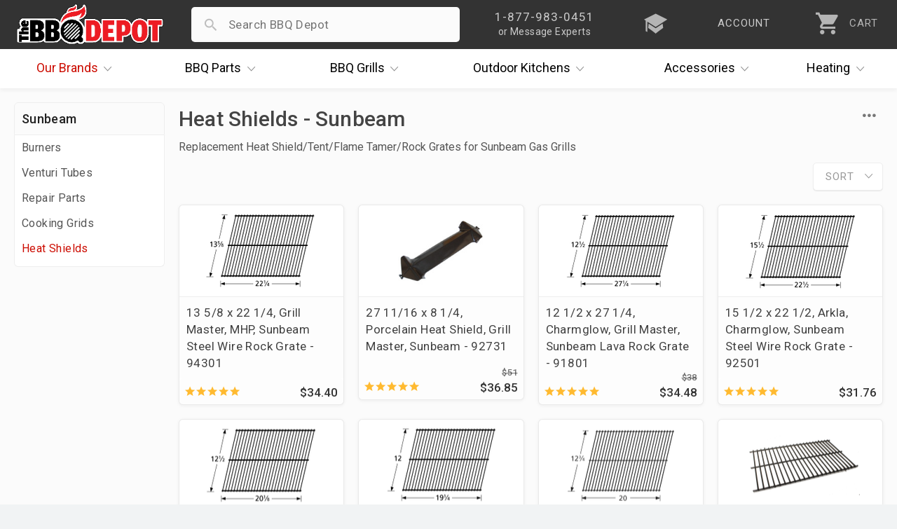

--- FILE ---
content_type: text/css; charset=utf-8
request_url: https://cdn.bbqdepot.com/Styles/category.css?v=3.33
body_size: 1944
content:
#sub-categories{padding:20px 0 0 20px;margin-bottom:-20px}#sub-categories li{border:solid 1px #eee;overflow:hidden;transition:ease .1s all;min-height:68px;text-align:center;height:auto!important;width:calc(25% - 20px);display:inline-block;vertical-align:top;margin-right:20px;margin-bottom:20px;background:#fff;position:relative;border-radius:6px;box-shadow:0 1px 4px rgba(127,127,127,.11)}#sub-categories li:hover{box-shadow:0 4px 4px rgb(247 187 187/.4)}#sub-categories li a{color:#cc0c00;padding:0;display:block;text-decoration:none;font-size:18px;line-height:25px;padding:8px;padding-top:0;letter-spacing:.6px}#sub-categories li a:first-child{min-height:156px;position:relative;padding-top:8px}#sub-categories li a:hover{background:0;text-decoration:none}#sub-categories .nonImageSub{padding:10px;min-height:0!important;position:absolute!important;top:50%;right:0;width:100%;left:50%;transform:translate(-50%,-50%)}.subCopy .nonImageSub{box-shadow:none}#sub-categories br{display:none}#sub-categories a img{position:absolute;top:50%;left:50%;max-width:160px;max-height:145px;-webkit-transform:translate(-50%,-50%);-moz-transform:translate(-50%,-50%);-ms-transform:translate(-50%,-50%);-o-transform:translate(-50%,-50%);transform:translate(-50%,-50%)}@media screen and (max-width:1099px){#sub-categories{padding:15px 0 0 15px}#sub-categories li{width:calc(25% - 15px);margin-right:15px;margin-bottom:15px}}@media screen and (max-width:960px){#sub-categories li{width:calc(33.333% - 15px)}#sub-categories li a{font-size:17px;line-height:23px}}@media screen and (max-width:622px){#sub-categories li{width:calc(50% - 15px)}#sub-categories li a{font-size:16px;line-height:21px}}@media(max-width:500px){#category_page #Wrapper{padding:10px 0 10px 10px}#category_page .header-wrapper{padding-right:10px}#sub-categories{padding:10px 0 0 10px}#sub-categories li{width:calc(50% - 10px);margin-right:10px;margin-bottom:10px}.Content .ProductList li{width:calc(50% - 10px);margin-right:10px;margin-bottom:10px}#sort{margin:4px 10px 0}.Content .ProductList{padding-top:10px}}@media(max-width:363px){#sub-categories li a:first-child{min-height:130px}#sub-categories a img{max-width:125px;max-height:125px}#sub-categories li a{font-size:15px;line-height:19px}}#category_page #Wrapper{visibility:hidden;padding-right:0}.headerWrapper{background-color:#1d1d1d}.CategoryDescription{margin-bottom:26px;padding:7px 20px;padding-bottom:0}#sort{background:#fff;float:none;text-align:center;border-radius:5px;margin:10px 0 0 10px;position:relative;border:solid 1px #eee;box-shadow:0 1px 1px rgb(0 0 0/8%);visibility:hidden;width:100px;display:inline-block;vertical-align:bottom}#sort_label{font-size:15px;line-height:38px;letter-spacing:1.3px;text-transform:uppercase;position:relative;padding:0 38px 0 15px;cursor:pointer;color:#989898}#sort_label i{position:absolute;top:0;right:0;bottom:0;width:38px;height:38px;font-size:18px}.CategoryDescription img{float:right;margin:10px}#refine{display:inline-block;max-width:200px}#current_filters{float:left;width:calc(100% - 110px);text-align:left}#current_filters,#current_filters span{display:inline-block;vertical-align:top}#current_filters span{line-height:38px;background:#fff;border-radius:5px;padding:0 40px 0 13px;border:solid 1px #eee;font-size:18px;cursor:pointer;position:relative;margin:10px 20px 0 0;box-shadow:0 1px 1px rgb(0 0 0/8%)}#current_filters span:last-of-type{margin-right:0}#current_filters span img{max-height:38px;height:auto;width:auto;display:inline-block;vertical-align:top;max-width:100%}#current_filters span:after{position:absolute;right:0;top:0;bottom:0;content:"\f2d7";font-size:20px;color:#ccc;width:40px;text-align:center;font-family:ionicons;line-height:38px}#current_filters span:hover:after{color:#cc0c00}#cat_top{text-align:right;margin:0 20px;user-select:none}#mob_filter_wrap{display:none}@media screen and (max-width:1099px){#cat_top{margin:0 15px}#sort{margin-top:10px!important;margin-right:0}}#filterWrap{display:inline-block;position:relative;font-size:0;white-space:nowrap}.filterLabel{display:inline-block;vertical-align:top;text-align:center;padding:2%;margin-right:2%;margin-bottom:2%;font-size:17px}.runFilter{display:inline-block;vertical-align:top;text-align:center;border:solid 1px #eee;background:#fff;padding:2%;margin-right:2%;margin-bottom:2%;font-size:17px;cursor:pointer;min-width:50px;border-radius:4px;-webkit-user-select:none;-moz-user-select:none;-khtml-user-select:none;-ms-user-select:none}.highLight{background:rgba(236,28,36,.5);border-radius:2px;display:inline-block;padding:0 3px;text-decoration:underline}.hasFiltering #title i{font-style:normal;font-weight:500}.filterApply.currentFilter{position:relative;text-decoration:none;background:#fbfbfb;color:#000;font-weight:500;white-space:nowrap;text-overflow:ellipsis;border-top:solid 1px #eee;border-bottom:solid 1px #eee;padding-right:40px!important}.filterApply.currentFilter:after{font-family:Ionicons;content:"\f374";width:33px!important;top:50%;right:4px;text-align:center;position:absolute;color:#cc0c00;font-size:24px;-webkit-transform:translateY(-50%);-moz-transform:translateY(-50%);-ms-transform:translateY(-50%);-o-transform:translateY(-50%);transform:translateY(-50%)}.filterApply:hover{text-decoration:underline}.passesFilter{display:inline-block!important}.brandImg{background:#fff;display:inline-block;float:right;padding:2%;margin-right:1.5%;margin-top:1.5%;margin-left:1.5%;border-radius:3px;border:solid 1px #eee}#ProductDetails .DetailRow.Brand,#ProductDetails .DetailRow.Brand2{display:none}#mobile_filtering #filterItems{display:none}@media screen and (max-width:767px){#CategoryBreadcrumb{padding-left:15px}#category_page .header-wrapper,#CategoryBreadcrumb{padding-left:0}#sub-categories{padding-left:0!important}.CategoryDescription{padding:10px 0 0}.Left.sideNav{display:none}#filter_wrapper{display:none;position:fixed;top:0;left:0;right:0;bottom:0;background:rgba(0,0,0,.4);z-index:9998}#filterHeader #filterText{font-weight:400;font-size:15px}#Wrapper #mobile_filtering{font-size:15px;background:#fff;text-align:center;cursor:pointer;position:static;border:solid 1px #eee;box-shadow:0 1px 1px rgb(0 0 0/8%);border-radius:5px;height:40px;width:auto;display:inline-block;vertical-align:top;color:#989898;text-transform:uppercase;letter-spacing:1.3px;line-height:38px;bottom:15px;right:15px;padding:0;z-index:5}#mobile_filtering #filterHeader{padding:0 10px;text-align:center;-webkit-tap-highlight-color:transparent}#mobile_filtering #filterItems{font-size:0;position:fixed;left:0;right:0;bottom:0;z-index:9999;width:100%;border-radius:0;box-shadow:none;max-height:70%;background:#f4f4f4;padding-right:0;overflow-y:auto;white-space:normal;text-align:left}#mobile_filtering #filterItems a{display:inline-block;vertical-align:top;width:auto;margin-bottom:15px;padding:0 13px;margin-right:15px;text-transform:none;line-height:46px;height:48px;font-size:18px;background:#fff;border-radius:5px;border:solid 1px #dbdbdb;text-align:left;text-decoration:none;color:#333;overflow:hidden;text-overflow:ellipsis;white-space:nowrap}#sort{width:66px}#sort_label{padding:0}#sort_label i{display:none}#current_filters{width:calc(100% - 194px)}#current_filters img{height:55px;max-width:150px}#cat_top{margin-left:0}#mob_filter_wrap{display:inline-block;vertical-align:bottom;margin-left:15px}#mobile_brand_filter_label{font-size:16px;color:#444;letter-spacing:2px;padding:8px 17px;background:#fff;border-bottom:solid 1px #dbdbdb;padding-right:50px;white-space:nowrap;overflow:hidden;text-overflow:ellipsis}#mobile_filtering #brand_label{font-weight:500}#mobile_filtering #close_filter{margin:10px;color:#444;position:absolute;right:0;top:0;font-size:26px;height:35px;line-height:35px}}@media screen and (max-width:500px){#mobile_filtering #filterItems a{font-size:16px}#cat_top{margin-right:10px}#mob_filter_wrap{margin-left:10px}#mobile_filtering #mob_filter_items_wrap{padding:10px;padding-right:0}#mobile_filtering #filterItems a{line-height:40px;height:42px;margin-right:10px;margin-bottom:10px}}@media(max-width:479px){.brandImg{display:inline-block;width:100%;float:none;margin:0;margin-top:1.5%;text-align:center}.brandImg img{width:auto;max-height:60px}#current_filters{width:calc(100% - 189px);text-align:left}}.left_white,.right_white{display:inline-block;vertical-align:top;width:calc(50% - 10px);background:#fff;padding:20px;margin-right:20px;margin-bottom:20px;border:solid 1px #eee;box-shadow:0 2px 3px rgba(0,0,0,.1)}@media(max-width:960px){.left_white,.right_white{width:calc(50% - 15px);margin-right:15px;padding:15px;margin-bottom:15px}}@media(max-width:768px){.left_white,.right_white{width:calc(100% - 15px);margin-right:15px;margin-bottom:15px}}.right_white{margin-right:0}#parts_finder #openh1menu{display:none}

--- FILE ---
content_type: text/css; charset=utf-8
request_url: https://cdn.bbqdepot.com/Styles/defer.css?v=7.82
body_size: 5388
content:
.cart_response{margin-top:15px;border-radius:5px}.cart_message{font-size:18px;display:block;text-align:left;margin-bottom:15px}#checkout_link{background:#cc0c00;color:#fff;margin:15px 0}.successful_response,.failed_response{text-align:center;padding:15px 7px;background:#ffc107;border:solid 1px #ff9800;border-radius:5px;font-size:18px;letter-spacing:.4px;font-weight:500}.successful_response,.failed_response{padding:15px;padding-bottom:0}.successful_response{background-color:#b6f1b1;border-color:#94db8f;box-shadow:0 2px 4px rgba(0,0,0,8%)}#_bs_nav #mm_resource{position:absolute;right:12px;top:10px;font-size:14px;line-height:21px;text-transform:uppercase;letter-spacing:1.7px;border-radius:30px;padding:5px 10px;padding-right:33px;border:solid 1px #eee;display:block;background:#fbfbfb}#_bs_nav #mm_resource:hover{border:solid 1px #eee}#_bs_nav #mm_resource i{position:absolute;right:5px;top:5px;font-size:20px;line-height:20px;width:20px;text-align:center;color:#777}#_bs_menu_bg,#burg_bg{position:fixed;top:0;left:0;right:0;bottom:0;background:rgba(212,212,212,.44);z-index:3;cursor:pointer}#burg_bg{background:rgba(212,212,212,.88);z-index:4;top:65px}.desk_searching #_bs_menu_bg,.info_box_open #_bs_menu_bg,.contact_box_open #_bs_menu_bg{background:rgba(0,0,0,.44)!important;z-index:4}.info_box_open #_bs_top_more{z-index:4}.contact_box_open #_bs_help{position:relative;z-index:5}.info_box_open #header,.contact_box_open #header{position:static;z-index:0}.contact_box_open #_bs_help{background:#222}#search_bar::-ms-clear{display:none}.desk_searching #header,.mob_searching #header{z-index:auto}.mob_searching #search_wrap,.desk_searching #search_wrap{position:relative;z-index:4}.mob_searching #_bs_menu_bg{display:block!important}.mob_searching #bar,.mob_searching #search_wrap{overflow:visible}.mob_searching #cart,.mob_searching #hamwise,.mob_searching #_bs_nav{display:none}.mob_searching #search_bar{color:#333;height:50px;line-height:50px}.mob_searching #search_wrap.active_search{padding:0}#search_wrap.active_search #search_bar{outline:0;border-radius:0;padding-left:53px!important}#search_wrap.is_typing #search_bar{outline:0;border-radius:0;padding-right:150px!important}#search_wrap.no_autocompletes .Button{color:#cc0c00}@media(min-width:500px){#search_wrap.active_search #search_bar{border-top-right-radius:5px;border-top-left-radius:5px}#search_wrap.no_autocompletes #search_bar{border-radius:5px!important}.desk_searching #bar,.desk_searching #search_wrap{overflow:visible}.desk_searching #ajax_results,.desk_searching #pop_searches{box-shadow:0 5px 8px rgba(0,0,0,.1);top:50px;left:0;right:0;min-width:260px}.desk_searching .autocomplete_result,.desk_searching .pop_search{white-space:nowrap;overflow:hidden;text-overflow:ellipsis}.desk_searching #_bs_menu_bg{display:block!important}.desk_searching #header{background:#eee}.desk_searching #_bs_nav,.desk_searching #mob_right{pointer-events:none}}.mob_searching #pop_searches,.mob_searching #ajax_results{display:block;top:50px}#search_wrap button{position:absolute;top:0;bottom:0;right:0;border:0;width:100px;background:0 0;color:#b4b4b4;font-size:16px;border-left:solid 1px #f1f1f1;text-transform:uppercase;letter-spacing:1.3px;border-top-right-radius:5px;border-bottom-right-radius:5px;background:#fff;line-height:48px}#search_wrap.active_search #search_icon{right:auto;left:0}#search_wrap.is_typing button{color:#000;cursor:pointer;display:block}#search_wrap.is_typing #remove_search{display:block!important;position:absolute;top:0;bottom:0;right:100px;border:0;width:50px;height:50px;font-size:25px;line-height:51px;cursor:pointer}@media(max-width:499px){#search_wrap.active_search #search_icon{width:53px;height:50px;line-height:50px;font-size:23px;cursor:pointer}#search_wrap.active_search #search_icon:after{content:"\f2ca"}#search_wrap.active_search .Button{border-radius:0}.mob_searching #logo{max-width:44%}}#search_wrap .autocomplete_result,#search_wrap .pop_search,#search_wrap .recent_search{padding:10px;font-size:18px;line-height:28px;cursor:pointer;padding-left:53px;position:relative;text-align:left;display:block;color:#444;text-decoration:none;white-space:nowrap;overflow:hidden;text-overflow:ellipsis;letter-spacing:.4px}#search_wrap .recent_search{padding-right:53px}#search_wrap .pop_search:last-of-type,#ajax_results .autocomplete_result:last-of-type{border-bottom-right-radius:5px;border-bottom-left-radius:5px}#search_wrap .pop_search i,#search_wrap .recent_search i,#ajax_results .autocomplete_result i{position:absolute;top:0;left:0;width:53px;height:48px;font-size:24px;line-height:50px;text-align:center;color:#ccc}#search_wrap .recent_search .remove_recent{left:auto;right:0;cursor:pointer}#search_wrap .autocomplete_result:hover,#search_wrap .recent_search:hover,#search_wrap .pop_search:hover{background:#f7f7f7}#search_wrap .pop_search:hover i,#search_wrap .recent_search:hover i,#ajax_results .autocomplete_result:hover i{color:#acacac}#ajax_results,#pop_searches{display:none;position:absolute;top:40px;left:0;right:0;background:#fff;z-index:3;border-bottom-left-radius:5px;border-bottom-right-radius:5px;border-top:solid 1px #f1f1f1}#pop_searches.loading_pop{display:block;height:481px}#ajax_results .autocomplete_result{font-weight:500}#ajax_results .autocomplete_result span{font-weight:400;font-size:17px;line-height:23px}#ajax_results .autocomplete_result span.all_caps{text-transform:uppercase}#ajax_results .exact_match{font-weight:400}.store_msg{font-size:18px;line-height:27px;text-align:center;letter-spacing:1px;padding:11px;font-weight:500;background:#fff;margin-bottom:10px;color:#000}#_bs_more_drop,#contact_drop{background:#ccc;position:absolute;top:70px;width:300px;box-shadow:0 5px 8px rgb(0 0 0/.1);text-align:left;border-bottom-right-radius:8px;border-bottom-left-radius:8px}#_bs_more_drop{margin-left:-180px}#contact_drop{margin-left:-64px;padding-bottom:0}.info_box_open #_bs_more_drop,.contact_box_open #contact_drop{display:block}#_bs_nav ._bs_mega li{padding:0;text-overflow:ellipsis;white-space:nowrap;overflow:hidden}#_bs_nav ._bs_mega a{font-size:16px;font-weight:400;line-height:24px;margin-bottom:10px;padding:0;height:auto;display:inline-block;text-align:left;text-decoration:none;color:#333}#_bs_nav ._bs_mega a:hover{color:#cc0c00}._bs_mega{position:absolute;background:#fff;z-index:4;border-bottom-left-radius:5px;border-bottom-right-radius:5px;text-align:left;box-shadow:0 3px 6px rgba(0,0,0,5%);overflow:hidden;max-width:100%;cursor:auto}._bs_mega .single_meg{width:100%;padding:20px;box-sizing:border-box}#heat_plates,#is_valves{padding-left:20px}._bs_mega .custom_meg,._bs_mega .fifth_meg,._bs_mega .half_meg,._bs_mega .quarter_meg,._bs_mega .third_meg{display:inline-block;vertical-align:top;padding:20px;box-sizing:border-box}._bs_mega .half_meg{width:50%}._bs_mega .quarter_meg{width:25%}._bs_mega .fifth_meg{width:20%}#_bs_nav .meg_head,#_bs_nav .meg_head a,#_bs_nav .meg_sub_head,#_bs_nav .meg_sub_head a{font-weight:500;font-size:18px;line-height:24px}#_bs_nav .meg_head a{display:inline-block;margin-bottom:0}#_bs_nav .meg_head,#_bs_nav .meg_sub_head{margin:0;margin-bottom:20px;white-space:normal}#_bs_nav .meg_sub_head{font-weight:500}#_bs_nav .meg_sub_head,#_bs_nav .meg_sub_head a{font-size:17px}._bs_mega ul{list-style:none;padding:0 0 10px;margin:0;margin-top:-10px}.mobile_mega{right:0!important;left:0!important;max-width:100%;overflow:hidden;border-radius:0!important}._bs_mega #feat_us{white-space:normal}._bs_mega #feat_us li{display:inline-block;vertical-align:top;width:25%}#_bs_nav #brands .half_meg:first-of-type{width:60%}#_bs_nav #brands .half_meg:last-of-type{width:40%}#_bs_nav #by_letter a{width:43px;height:43px;border-radius:50%;line-height:43px;font-size:16px;cursor:pointer;box-sizing:border-box;background:#fff;border:solid 1px #fff;text-align:center;text-decoration:none;display:inline-block;margin-right:10px;margin-bottom:10px}#_bs_nav #by_letter a:hover{border:solid 1px #eee;background:#fbfbfb;font-weight:500;box-shadow:0 2px 3px rgb(0 0 0/.1)}#feat_brands .meg_head{display:inline-block;vertical-align:top;margin-bottom:30px}#letter_wrap{padding-bottom:7px;display:block}#b_first_letter{margin-bottom:12px!important}#letter_scroll{overflow-x:auto}#_bs_nav #by_letter{padding:0;margin-top:0;white-space:normal}#_bs_nav #mm_label,#_bs_nav #bdmobile a,#_bs_nav #okmobile a,#_bs_nav #dotsmobile a,#_bs_nav #grlmob a,#_bs_nav #partsmobile a{font-size:21px;line-height:24px;margin-bottom:-5px;padding:15px 20px;padding-bottom:0;font-weight:500;display:block}#_bs_nav #mm_label i,#_bs_nav #bdmobile i,#_bs_nav #okmobile i,#_bs_nav #dotsmobile i,#_bs_nav #grlmob i,#_bs_nav #partsmobile i{font-size:18px;padding-left:10px;color:#cc0c00;display:inline-block;vertical-align:bottom;font-weight:400}.close_mobile{font-size:26px;background:#fff;position:absolute;right:0;top:0;width:50px;height:50px;line-height:50px;color:#aeaeae;text-align:center;box-sizing:border-box;cursor:pointer}@media(max-width:575px){#_bs_nav #brands #feat_us{display:block;padding:10px}#_bs_nav #brands #feat_us li{width:33.333%}#_bs_nav #brands #feat_us li a{font-weight:400;font-size:16px;overflow:hidden;white-space:nowrap;text-overflow:ellipsis;margin-bottom:10px;line-height:21px}}@media(max-width:518px){#_bs_nav #brands #feat_us{padding:0;padding-top:5px}#_bs_nav #brands .custom_meg{padding:15px}#feat_brands .meg_head{margin-bottom:20px}#_bs_nav #brands #letter_wrap{padding-bottom:0;padding-top:4px}#_bs_nav #bdmobile a{padding:13px 15px}}@media(max-width:448px){#_bs_nav #brands #feat_us li{height:31px;width:auto;margin-right:10px;margin-bottom:10px;padding:0 10px;border:solid 1px #eee;border-radius:30px}#_bs_nav #brands #feat_us li a{margin-bottom:0;line-height:28px}}#_bs_nav #parts .half_heat{display:inline-block;vertical-align:top;width:50%!important}@media(max-width:750px){#_bs_nav #parts .meg_sub_head{display:inline-block;vertical-align:top;width:50%;box-sizing:border-box;padding:7px 0;margin:0}#_bs_nav #parts #heat_plates,#_bs_nav #parts #is_valves{padding-left:0}#_bs_nav #parts .meg_sub_head a{white-space:nowrap;text-overflow:ellipsis;overflow:hidden;font-size:16px}#_bs_nav #parts .custom_meg{padding:15px;display:block;width:100%!important;white-space:normal;overflow:hidden;text-overflow:ellipsis}#_bs_nav #parts #is_burners{width:100%!important;padding-bottom:0}#_bs_nav #parts #is_grates{padding-top:0;padding-bottom:0}#_bs_nav #parts .half_heat{display:inline-block;vertical-align:top;width:50%!important}#_bs_nav #parts #more_parts{padding-top:0;column-count:2}#_bs_nav #parts ul{display:none!important}#more_parts{padding-bottom:15px!important}}#_bs_nav #grills #last_grill{column-count:2}#_bs_nav #grills .custom_meg,#_bs_nav #heat .custom_meg{padding-bottom:0}@media(max-width:633px){#_bs_nav #grills{white-space:normal}#_bs_nav #grills .is_halfed{display:inline-block;vertical-align:top;width:50%!important;box-sizing:border-box;padding:15px;padding-bottom:0}#_bs_nav #grills .is_halfed{width:50%!important}#_bs_nav #grills #samzies{width:100%!important;padding:0 15px;column-count:2}#_bs_nav #grills .no_leftp{padding-left:0!important}#_bs_nav #grills #last_grill{width:100%!important;padding:15px;padding-top:0}}#_bs_nav #ok .custom_meg,#_bs_nav #parts .custom_meg{padding-bottom:0}@media(max-width:588px){#_bs_nav #ok .custom_meg{padding:15px;padding-bottom:0}#_bs_nav #ok #stor_drop{width:100%!important;display:block}#_bs_nav #ok #stor_drop ul{white-space:normal}#_bs_nav #ok #stor_drop li,#_bs_nav #ok .cook_sink{display:inline-block!important;width:50%!important}#_bs_nav #ok .cook_sink{padding-top:4px}#_bs_nav #ok .cook_sink:last-of-type{padding-left:0}}.h1menu_isOpen #openh1menu{position:relative}#h1menuOverlay{display:none;position:fixed;top:0;left:0;right:0;bottom:0;z-index:3}.h1menu_isOpen #h1menuOverlay{display:block}#category_page #prodMenu{width:220px;text-align:left}#category_page #prodMenu div{padding:10px 15px;border-bottom:solid 1px #eee}#category_page #prodMenu a{padding:0;white-space:normal;text-overflow:ellipsis;line-height:26px;border:0}#category_page #prodMenu a:last-of-type{margin-bottom:0;border-bottom:0}#prodMenu{display:none;background:#fff;width:auto;box-shadow:0 4px 8px rgba(0,0,0,.1);position:absolute;top:35px;right:0;z-index:3;transition:max-height 2s ease-in-out}@media screen and (max-width:767px){.h1menu_isOpen #openh1menu{position:absolute}#prodMenu{right:10px}}#prodMenu.left_is_close{right:-150px}.h1menu_isOpen #prodMenu{display:block}#prodMenu a{padding:8px 15px;white-space:nowrap;overflow:hidden;font-size:18px;color:#333;letter-spacing:.7px;display:block;border-bottom:solid 1px rgba(0,0,0,.1);line-height:30px;text-decoration:none!important;text-align:left}.PDF_link:first-of-type{margin-top:10px}.PDF_link{padding-left:53px;height:53px;line-height:45px;border-radius:3px;padding-right:10px;color:#333;box-sizing:border-box;font-size:17px;display:block;max-width:96%;margin:0 auto;text-decoration:none;position:relative;margin-bottom:10px;text-overflow:ellipsis;white-space:nowrap;overflow:hidden;text-overflow:ellipsis}.PDF_link:hover{text-decoration:underline}.PDF_link:before{position:absolute;top:10px;left:10px;content:"";background:url(https://www.thebbqdepot.com/template/images/pdf-icon.png);background-size:100% 100%;width:33px;height:33px}#filter_models_wrap{background:#fff;border:solid 1px #eee;border-radius:4px;margin-top:4px;margin-bottom:7px}#filter_models{padding:15px;border-bottom:solid 1px #eee}#filter_models span{padding-left:5px;font-style:italic;font-size:14px}#filter_models input{background:#fbfbfb;padding:8px 20px;margin-right:8px;border:solid 1px #ccc;outline:0;width:160px;font-size:18px;border-radius:30px;color:#555}#loaded_models{padding:10px;padding-bottom:0;-moz-user-select:none;-khtml-user-select:none;-webkit-user-select:none;-ms-user-select:none;user-select:none;max-height:500px;overflow-y:auto}#loaded_models a{letter-spacing:.5px;display:inline-block;vertical-align:top;padding:8px 12px;background:#fbfbfb;margin-right:8px;margin-bottom:8px;text-decoration:none;box-sizing:border-box;border:solid 1px #eee;color:#777;border-radius:30px;font-size:15px}#loaded_models mark{background:0;color:#929292}#loaded_models a.matched_model mark{color:#000;background:0;font-weight:500}#loaded_models a.matched_model{display:inline-block;box-shadow:0 1px 1px rgba(0,0,0,.1)}#loaded_models a.non_matched{display:none}#loaded_models a:hover{text-decoration:none;color:#000!important;border:solid 1px #ccc}#none_found{display:none;padding:15px;padding-top:7px;text-align:center}#none_found,#none_found a{font-size:17px}#ModalOverlay{right:0;bottom:0;background:rgba(0,0,0,.6);opacity:1!important}#ModalContainer{border:0;border-radius:2px;background:#fff;top:50%!important;left:50%!important;-webkit-transform:translate(-50%,-50%);-moz-transform:translate(-50%,-50%);-ms-transform:translate(-50%,-50%);-o-transform:translate(-50%,-50%);transform:translate(-50%,-50%);margin-left:0!important;padding:1.5%;max-width:94%;box-shadow:0 2px 2px rgba(0,0,0,.14),0 1px 5px rgba(0,0,0,.12),0 3px 1px -2px rgba(0,0,0,.2)}.ModalButtonRow{text-align:center}.ModalButtonRow input{border:0;outline:0;padding:15px;background:#ccc;font-size:16px;border-radius:2px;cursor:pointer;-webkit-appearance:none;border-radius:0}#priceMatch,#financing_info,#tooltip_info{display:none;position:fixed;border-radius:3px;width:768px;background:#fff;max-width:90%;font-size:15px;margin:0 auto;top:12%;left:50%;-webkit-transform:translateX(-50%);-moz-transform:translateX(-50%);-ms-transform:translateX(-50%);-o-transform:translateX(-50%);transform:translateX(-50%);z-index:1000;max-height:84%;overflow-x:hidden;overflow-y:auto;box-shadow:0 2px 2px rgba(0,0,0,.14),0 1px 5px rgba(0,0,0,.12),0 3px 1px -2px rgba(0,0,0,.2)}#updates_body img{display:block;margin:0 auto;margin-bottom:15px}#updates_body #terms,#updates_body #terms a,#tooltip_body a{color:#666;font-size:13px;line-height:16px}#modal_header,#financing_header,#updates_header,#tooltip_header{padding:15px;text-align:center;font-size:18px;margin:0;letter-spacing:1px;text-transform:uppercase;font-weight:700;box-shadow:0 2px 4px rgb(0 0 0/.1)}#fin_specs{text-align:center;border:solid 1px #eee;font-size:17px;line-height:26px;background:#fefff5;border-radius:5px;font-weight:500}#fin_terms{text-align:right;font-size:14px;padding-bottom:0;color:#777}.closePrice{float:right;display:block;font-size:32px;position:absolute;top:14px;right:17px;cursor:pointer;color:#cc0c00}#updates_input{border:solid 1px #ccc;border-radius:5px;padding:8px;display:block;width:100%;max-width:100%;margin-bottom:10px}#updates_button{display:block;text-align:center;margin-top:7px;padding:4px;border-radius:5px;font-weight:500;font-size:20px;line-height:40px;background:#cc0c00;color:#fff;text-shadow:0 0 1px #333;text-transform:uppercase;letter-spacing:2px}@media screen and (max-width:370px){font-size:15px;}#modal_body,#signup_body,#financing_body,#updates_body,#tooltip_body{padding:15px}#updates_body p{padding-top:0}.store_menu a{display:block;margin:10px;position:relative;background:#fff;height:66px;overflow:hidden;text-decoration:none;border-radius:5px}.store_menu i{font-size:26px;width:60px;height:66px;position:absolute;left:0;top:0;line-height:66px;text-align:center;color:#444;margin-left:-4px}.top_item{display:block;padding:0 4px;padding-left:57px;color:#333;font-size:18px;font-weight:500;line-height:34px;display:block;margin-top:5px;letter-spacing:.8px}.bot_item{display:block;font-size:13px;font-style:italic;line-height:16px;padding-left:57px;color:#444;white-space:nowrap;overflow:hidden;text-overflow:ellipsis}.store_menu a:hover{text-decoration:none}.store_menu a:hover i{color:#cc0c00}.OutOfStockMessage{font-size:17px}#_bs_nav .nav_img4{display:inline-block;vertical-align:top;text-align:center!important;width:33.333%;margin-bottom:10px!important;position:relative;height:140px!important}#_bs_nav .nav_img4 img{display:block;max-width:100%;max-height:122px;margin:0 auto;padding:8px}#_bs_nav .nav_img4 .custom_meg{font-size:17px;line-height:20px;letter-spacing:1px;display:block;padding:0 8px 8px!important;text-align:center;position:absolute;top:120px;left:0;right:0;text-align:center}#_bs_nav .justText i{font-size:82px;line-height:106px;padding:15px}@media(max-width:590px){#_bs_nav #dots ._bs_mega,#_bs_nav #parts ._bs_mega,#_bs_nav #ok ._bs_mega{padding-bottom:20px}}@media screen and (max-width:710px){#_bs_nav #bdmobile,#_bs_nav #partsmobile{margin-bottom:4px}}@media screen and (max-width:477px){#_bs_nav .nav_img4{height:130px!important}#_bs_nav .nav_img4 img{max-height:99px}#_bs_nav .nav_img4 .custom_meg{font-size:17px;line-height:20px;overflow:hidden;letter-spacing:.5px;top:100px}}@media screen and (max-width:400px){#_bs_nav .nav_img4 .custom_meg{font-size:17px;letter-spacing:.3px}}@media screen and (max-width:370px){#_bs_nav #okmobile.meg_head{margin-bottom:4px}#_bs_nav #okmobile.meg_head a{font-size:18px;padding:13px 10px}#_bs_nav .nav_img4 .custom_meg{font-size:16px;letter-spacing:.2px}}@media screen and (max-width:355px){#_bs_nav #dotsmobile.meg_head{margin-bottom:4px}#_bs_nav #dotsmobile.meg_head a{font-size:18px;padding:13px 10px}}#sort_choices{display:none;position:absolute;background:#fff;z-index:99;right:0;top:100%;margin-top:4px;border:solid 1px #eee;width:180px;padding:6px 0;letter-spacing:.4px;box-shadow:0 4px 10px rgba(127,127,127,.33)}#sort_choices .sort_choice{text-align:left;padding:10px 15px;font-size:17px;cursor:pointer;border-bottom:solid 1px #eee}#sort_choices .sort_choice:hover{background:rgba(0,0,0,1%)}#quick_menu{display:block;opacity:0;visibility:hidden;transition:opacity .25s ease,visibility .25s ease;position:fixed;bottom:10px;top:auto;left:10px;z-index:9999;margin-top:0;transform:none;background:#fff;border-radius:50%;color:#cc0c00;border:solid 1px #eee;box-shadow:0 2px 4px rgba(0,0,0,.1);text-align:center;cursor:pointer;width:52px;height:52px;line-height:52px;font-size:30px;z-index:8}#quick_menu.quick_menu_visible{opacity:1;visibility:visible}#mobile_sticky_add{display:block;opacity:0;visibility:hidden;transition:opacity .25s ease,visibility .25s ease;position:fixed;bottom:10px;right:10px;z-index:8;width:52px;height:52px;line-height:52px;font-size:30px;margin:0;color:#fff;background:#cc0c00;box-shadow:0 2px 4px rgba(0,0,0,.1);cursor:pointer;transform:none;text-align:center;border-radius:50%}#mobile_sticky_add.msa_visible{opacity:1;visibility:visible}#sidecart_overlay{position:fixed;top:0;left:0;right:0;bottom:0;background:rgba(255,255,255,.7);cursor:pointer;z-index:9}#sidecart{position:fixed;top:0;right:0;bottom:0;overflow-x:hidden;overflow-y:auto;max-width:85%;min-width:320px;width:469px;background:#f5f5f5;z-index:9999;box-shadow:0 3px 15px rgba(0,0,0,.1);border-left:solid 1px #dfdfdf}#sidecart_top{height:55px;position:absolute;top:0;right:0;left:0;background:#fff;border-bottom:solid 1px #dfdfdf}#sidecart_label{padding:0 15px}#sidecart_label a{text-decoration:none;font-size:17px;text-transform:uppercase;letter-spacing:1px;font-weight:500;line-height:55px;position:relative}#sidecart_label svg{position:absolute;top:-1px;left:84px}#sidecart_label span{font-size:15px;line-height:53px;position:absolute;left:50%;top:0;color:#444;transform:translateX(-50%);padding-left:100px;padding-right:44px;text-transform:uppercase;letter-spacing:1px;white-space:nowrap}#close_sidecart{height:44px;width:44px;overflow:hidden;display:inline-block;position:absolute;top:0;right:0;text-align:center;padding-top:9px;cursor:pointer}html.is-locked{overflow:hidden}html.is-locked body{overflow:hidden}#sidecart_items{margin-top:54px;height:calc(100vh - 243px);height:calc(100dvh - 243px);overflow-x:hidden;overflow-y:auto;border-top:solid 1px #ccc;-webkit-overflow-scrolling:touch;padding-bottom:50px}.sidecart_item{padding:8px;margin:8px;padding-left:65px;padding-right:99px;min-height:88px;background:#fff;border:solid 1px #ddd;position:relative;border-radius:5px}.sidecart_img_wrap{position:absolute;left:0;top:0;padding:5px;padding-right:0;width:60px;height:60px;overflow:hidden}@media screen and (min-width:440px){.sidecart_item{padding:10px;margin:10px;padding-left:70px;padding-right:99px}.sidecart_img_wrap{width:65px;height:65px}}@media screen and (min-width:767px){.sidecart_item{padding:10px;margin:10px;padding-left:75px;padding-right:99px}.sidecart_img_wrap{width:70px;height:70px}}.sidecart_img{width:100%;height:100%;background-size:contain;background-repeat:no-repeat;background-position:50%}.sidecart_name{font-size:16px;padding:0 4px;line-height:22px;text-decoration:none;display:block}.sidecart_name:hover{text-decoration:none;color:#cc0c03}@media screen and (min-width:440px){.sidecart_name{font-size:17px;padding:0 6px;line-height:24px}}@media screen and (min-width:767px){.sidecart_name{font-size:18px;padding:0 8px;line-height:26px}}.sidecart_options{border-top:solid 1px #eee;margin:5px;margin-bottom:0;padding-top:3px}.sidecart_option{position:relative;margin-top:20px;padding:0 7px}.sidecart_options .sidecart_option_name{font-weight:500;top:-22px;position:absolute;white-space:nowrap;overflow:hidden;text-overflow:ellipsis;font-size:14px;letter-spacing:.8px}.sidecart_options .sidecart_option_value{font-size:16px;line-height:21px}.sidecart_qty{border:solid 1px #ccc;font-size:0;width:91px;text-align:center;position:absolute;right:8px;bottom:8px;background:#fff;margin-top:25px}.sidecart_subqty,.sidecart_addqty{display:inline-block;vertical-align:top;width:33px;height:33px;cursor:pointer;padding-top:4px}.sidecart_currentqty{display:inline-block;vertical-align:top;width:22px;height:33px;border:0;text-align:center;color:#444;font-size:14px}.sidecart_price{position:absolute;right:0;top:0;padding:8px 8px 0 3px;font-size:19px;letter-spacing:.4px;font-weight:500;text-align:right}.sidecart_decimal{font-size:13px;margin-top:-4px;display:inline-block;vertical-align:top;padding-left:1px;letter-spacing:.4px}#sidecart_items .cart_response{position:absolute;bottom:189px;left:0;right:0;border-radius:0;margin:0;padding:10px}#sidecart_items .cart_message{margin:0;font-size:17px}#sidecart_bottom{position:absolute;bottom:0;right:0;left:0;border-top:solid 1px #dfdfdf;background:#fff}#calc_label{font-size:16px;color:#444;padding-bottom:10px;text-transform:uppercase;text-align:center;letter-spacing:1px;font-weight:500}#sidecart_calc{padding:13px 15px;padding-bottom:5px}#shipping_meter{height:8px;background:#eee;position:relative}#shipping_current{background:#cc0c00;position:absolute;top:0;left:0;bottom:0}#sidecart_total{padding-top:0}.sidecart_row{padding:10px 15px;font-size:17px;line-height:18px}.sidecart_label,.sidecart_value{display:inline-block;vertical-align:top}.sidecart_label{font-weight:500}.sidecart_value{float:right}#sidecart_checkout{background:#cc0c00;color:#fff;padding:15px;margin:15px;margin-top:0;text-align:center;font-size:20px;letter-spacing:2px;display:block;text-decoration:none}#sidecart_wrap.quantity_currently_changing #sidecart_items{opacity:.7;pointer-events:none}